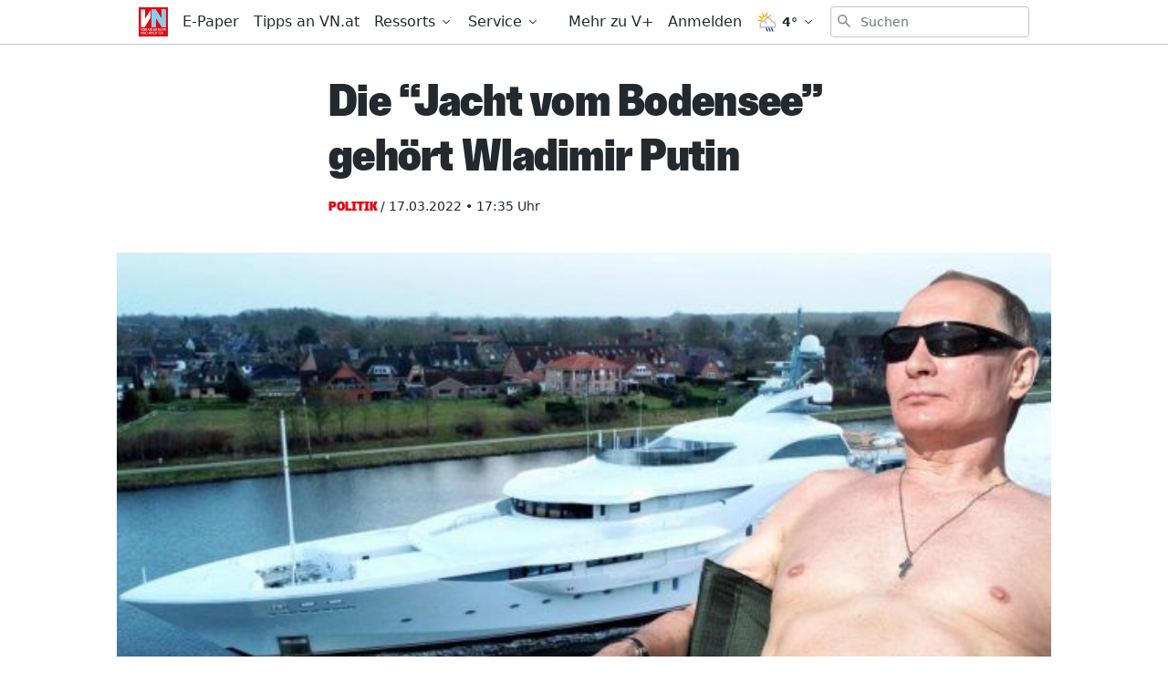

--- FILE ---
content_type: application/javascript; charset=UTF-8
request_url: https://www.vn.at/_nuxt/4a13cc2.js
body_size: 3748
content:
(window.webpackJsonp=window.webpackJsonp||[]).push([[16],{1082:function(e,n,t){"use strict";t(819)},1083:function(e,n,t){var o=t(26)((function(i){return i[1]}));o.push([e.i,".default-layout>main>div.story-content{margin-top:-1rem}@media (min-width: 1024px){.default-layout>main>div.story-content{max-width:100%}}",""]),o.locals={},e.exports=o},1218:function(e,n,t){"use strict";t.r(n);var o=t(30),r=t(4),d=(t(39),t(33),t(71),t(56),t(126),t(10),t(67),t(156)),l=t(142),c={name:"SinglePostPage",components:{Article:t(744).a},asyncData:function(e){return Object(r.a)(regeneratorRuntime.mark((function n(){var o,r,l,c,m,f;return regeneratorRuntime.wrap((function(n){for(;;)switch(n.prev=n.next){case 0:return o=e.error,r=e.app,l=e.params,c=e.route,m=e.redirect,n.prev=1,n.next=4,r.apolloProvider.defaultClient.query({query:t(736),variables:{post_slug:l.post_slug.replace(/\.(vn|neue)$/,"")}}).then((function(e){var data=e.data;return data.post&&Object(d.a)(data.post,r.$config)}));case 4:return null===(f=n.sent)&&(r.$config.redirect404?m("".concat(r.$config.redirect404).concat(c.fullPath)):o({statusCode:404})),n.abrupt("return",{post:f});case 9:n.prev=9,n.t0=n.catch(1),navigator.onLine?o({statusCode:404}):o({statusCode:200,message:"offline"});case 12:case"end":return n.stop()}}),n,null,[[1,9]])})))()},data:function(){return{post:{},sentToPiano:!1,pageSettings:void 0}},head:function(){var head={title:this.post?"".concat(Object(l.a)(this.post.title)," - ").concat(this.$config.siteName):"...",meta:this.post?this.meta:[],link:[{hid:"canonical",rel:"canonical",href:this.canonical}],__dangerouslyDisableSanitizers:["script"],script:Object(d.c)(this.$config,this.post)};return head},computed:{specialClasses:function(){return this.post.isStory?"story-content":""},meta:function(){var meta=Object(d.d)(this.$config,this.post);return meta.push(this.robots),meta},postCategory:function(){return Object(o.a)(this.post.relevantCategories,1)[0]},canonical:function(){if(this.post)return this.post.canonical?this.post.canonical:this.post.permalink},robots:function(){var e={hid:"robots",name:"robots",content:"index, follow, noarchive"};return this.post.categories.nodes.find((function(e){return"vol"===e.slug||"eliteliga"===e.slug}))&&(e.content="noindex, follow, noarchive"),this.post.tags.nodes.find((function(e){return"grund-und-boden"===e.slug}))&&new Date(this.post.dateGmt)>new Date("2022-01-20T00:00:00")&&(e.content="noindex, follow, noarchive"),this.post.tags.nodes.find((function(e){return"gastro-tipp"===e.slug}))&&new Date(this.post.dateGmt)>new Date("2022-06-22T00:00:00")&&(e.content="noindex, follow, noarchive"),e}},created:function(){var e,n=this.post.relevantCategories.map((function(e){return e.slug})),t=null===(e=this.post.tags)||void 0===e?void 0:e.nodes.map((function(e){return e.slug})),o=this.$store.getters["news/categorySettings"],r=n.find((function(e){return Object.prototype.hasOwnProperty.call(o,e)}));if(r)this.pageSettings=o[r];else{var d=this.$store.getters["news/tagsSettings"],l=t.find((function(e){return Object.prototype.hasOwnProperty.call(d,e)}));l&&(this.pageSettings=d[l])}},mounted:function(){var e;window.scrollTo(0,0),this.$store.dispatch("ads/pageChanged",{pageType:"article",category:(null===(e=this.postCategory)||void 0===e?void 0:e.slug)||""}),this.sentToPiano||(this.$store.dispatch("paywall/executeExperience",this.post),this.sentToPiano=!0)}},m=(t(1082),t(2)),component=Object(m.a)(c,(function(){var e=this,n=e.$createElement,t=e._self._c||n;return e.post?t("Article",{class:e.specialClasses,attrs:{post:e.post,"display-shortened-content":e.$store.getters["paywall/displayShortenedContent"],"is-free":e.post.isFree,role:"main","page-settings":e.pageSettings}}):e._e()}),[],!1,null,null,null);n.default=component.exports},602:function(e,n){var t={kind:"Document",definitions:[{kind:"FragmentDefinition",name:{kind:"Name",value:"ThumbnailData"},typeCondition:{kind:"NamedType",name:{kind:"Name",value:"Thumbnail"}},directives:[],selectionSet:{kind:"SelectionSet",selections:[{kind:"Field",name:{kind:"Name",value:"height"},arguments:[],directives:[]},{kind:"Field",name:{kind:"Name",value:"width"},arguments:[],directives:[]},{kind:"Field",name:{kind:"Name",value:"src"},arguments:[],directives:[]},{kind:"Field",name:{kind:"Name",value:"srcset"},arguments:[],directives:[]},{kind:"Field",name:{kind:"Name",value:"sizes"},arguments:[],directives:[]}]}}],loc:{start:0,end:80}};t.loc.source={body:"fragment ThumbnailData on Thumbnail {\n  height\n  width\n  src\n  srcset\n  sizes\n}\n",name:"GraphQL request",locationOffset:{line:1,column:1}};function o(e,n){if("FragmentSpread"===e.kind)n.add(e.name.value);else if("VariableDefinition"===e.kind){var t=e.type;"NamedType"===t.kind&&n.add(t.name.value)}e.selectionSet&&e.selectionSet.selections.forEach((function(e){o(e,n)})),e.variableDefinitions&&e.variableDefinitions.forEach((function(e){o(e,n)})),e.definitions&&e.definitions.forEach((function(e){o(e,n)}))}var r={};function d(e,n){for(var i=0;i<e.definitions.length;i++){var element=e.definitions[i];if(element.name&&element.name.value==n)return element}}t.definitions.forEach((function(e){if(e.name){var n=new Set;o(e,n),r[e.name.value]=n}})),e.exports=t,e.exports.ThumbnailData=function(e,n){var t={kind:e.kind,definitions:[d(e,n)]};e.hasOwnProperty("loc")&&(t.loc=e.loc);var o=r[n]||new Set,l=new Set,c=new Set;for(o.forEach((function(e){c.add(e)}));c.size>0;){var m=c;c=new Set,m.forEach((function(e){l.has(e)||(l.add(e),(r[e]||new Set).forEach((function(e){c.add(e)})))}))}return l.forEach((function(n){var o=d(e,n);o&&t.definitions.push(o)})),t}(t,"ThumbnailData")},623:function(e,n){var t={kind:"Document",definitions:[{kind:"FragmentDefinition",name:{kind:"Name",value:"AuthorData"},typeCondition:{kind:"NamedType",name:{kind:"Name",value:"User"}},directives:[],selectionSet:{kind:"SelectionSet",selections:[{kind:"Field",name:{kind:"Name",value:"databaseId"},arguments:[],directives:[]},{kind:"Field",name:{kind:"Name",value:"name"},arguments:[],directives:[]},{kind:"Field",name:{kind:"Name",value:"email"},arguments:[],directives:[]},{kind:"Field",name:{kind:"Name",value:"slug"},arguments:[],directives:[]}]}}],loc:{start:0,end:67}};t.loc.source={body:"fragment AuthorData on User {\n  databaseId\n  name\n  email\n  slug\n}\n",name:"GraphQL request",locationOffset:{line:1,column:1}};function o(e,n){if("FragmentSpread"===e.kind)n.add(e.name.value);else if("VariableDefinition"===e.kind){var t=e.type;"NamedType"===t.kind&&n.add(t.name.value)}e.selectionSet&&e.selectionSet.selections.forEach((function(e){o(e,n)})),e.variableDefinitions&&e.variableDefinitions.forEach((function(e){o(e,n)})),e.definitions&&e.definitions.forEach((function(e){o(e,n)}))}var r={};function d(e,n){for(var i=0;i<e.definitions.length;i++){var element=e.definitions[i];if(element.name&&element.name.value==n)return element}}t.definitions.forEach((function(e){if(e.name){var n=new Set;o(e,n),r[e.name.value]=n}})),e.exports=t,e.exports.AuthorData=function(e,n){var t={kind:e.kind,definitions:[d(e,n)]};e.hasOwnProperty("loc")&&(t.loc=e.loc);var o=r[n]||new Set,l=new Set,c=new Set;for(o.forEach((function(e){c.add(e)}));c.size>0;){var m=c;c=new Set,m.forEach((function(e){l.has(e)||(l.add(e),(r[e]||new Set).forEach((function(e){c.add(e)})))}))}return l.forEach((function(n){var o=d(e,n);o&&t.definitions.push(o)})),t}(t,"AuthorData")},633:function(e,n){var t={kind:"Document",definitions:[{kind:"FragmentDefinition",name:{kind:"Name",value:"NormalAvatar"},typeCondition:{kind:"NamedType",name:{kind:"Name",value:"User"}},directives:[],selectionSet:{kind:"SelectionSet",selections:[{kind:"Field",name:{kind:"Name",value:"avatar"},arguments:[{kind:"Argument",name:{kind:"Name",value:"size"},value:{kind:"IntValue",value:"250"}}],directives:[],selectionSet:{kind:"SelectionSet",selections:[{kind:"Field",name:{kind:"Name",value:"url"},arguments:[],directives:[]}]}}]}}],loc:{start:0,end:68}};t.loc.source={body:"fragment NormalAvatar on User {\n  avatar(size: 250) {\n    url\n  }\n}\n",name:"GraphQL request",locationOffset:{line:1,column:1}};function o(e,n){if("FragmentSpread"===e.kind)n.add(e.name.value);else if("VariableDefinition"===e.kind){var t=e.type;"NamedType"===t.kind&&n.add(t.name.value)}e.selectionSet&&e.selectionSet.selections.forEach((function(e){o(e,n)})),e.variableDefinitions&&e.variableDefinitions.forEach((function(e){o(e,n)})),e.definitions&&e.definitions.forEach((function(e){o(e,n)}))}var r={};function d(e,n){for(var i=0;i<e.definitions.length;i++){var element=e.definitions[i];if(element.name&&element.name.value==n)return element}}t.definitions.forEach((function(e){if(e.name){var n=new Set;o(e,n),r[e.name.value]=n}})),e.exports=t,e.exports.NormalAvatar=function(e,n){var t={kind:e.kind,definitions:[d(e,n)]};e.hasOwnProperty("loc")&&(t.loc=e.loc);var o=r[n]||new Set,l=new Set,c=new Set;for(o.forEach((function(e){c.add(e)}));c.size>0;){var m=c;c=new Set,m.forEach((function(e){l.has(e)||(l.add(e),(r[e]||new Set).forEach((function(e){c.add(e)})))}))}return l.forEach((function(n){var o=d(e,n);o&&t.definitions.push(o)})),t}(t,"NormalAvatar")},736:function(e,n,t){var o={kind:"Document",definitions:[{kind:"OperationDefinition",operation:"query",name:{kind:"Name",value:"QUERY_SINGLE_BY_SLUG"},variableDefinitions:[{kind:"VariableDefinition",variable:{kind:"Variable",name:{kind:"Name",value:"post_slug"}},type:{kind:"NonNullType",type:{kind:"NamedType",name:{kind:"Name",value:"ID"}}},directives:[]}],directives:[],selectionSet:{kind:"SelectionSet",selections:[{kind:"Field",name:{kind:"Name",value:"post"},arguments:[{kind:"Argument",name:{kind:"Name",value:"id"},value:{kind:"Variable",name:{kind:"Name",value:"post_slug"}}},{kind:"Argument",name:{kind:"Name",value:"idType"},value:{kind:"EnumValue",value:"SLUG"}}],directives:[],selectionSet:{kind:"SelectionSet",selections:[{kind:"FragmentSpread",name:{kind:"Name",value:"PostDetail"},directives:[]},{kind:"Field",name:{kind:"Name",value:"isStory"},arguments:[],directives:[]},{kind:"Field",name:{kind:"Name",value:"isEmbedStory"},arguments:[],directives:[]},{kind:"FragmentSpread",name:{kind:"Name",value:"Related"},directives:[]}]}}]}}],loc:{start:0,end:249}};o.loc.source={body:'#import "~base/graphql/fragments/PostDetail.gql"\n#import "~base/graphql/fragments/Related.gql"\n\nquery QUERY_SINGLE_BY_SLUG($post_slug: ID!) {\n  post(id: $post_slug, idType: SLUG) {\n    ...PostDetail\n    isStory\n    isEmbedStory\n    ...Related\n  }\n}\n',name:"GraphQL request",locationOffset:{line:1,column:1}};var r={};function d(defs){return defs.filter((function(e){if("FragmentDefinition"!==e.kind)return!0;var n=e.name.value;return!r[n]&&(r[n]=!0,!0)}))}function l(e,n){if("FragmentSpread"===e.kind)n.add(e.name.value);else if("VariableDefinition"===e.kind){var t=e.type;"NamedType"===t.kind&&n.add(t.name.value)}e.selectionSet&&e.selectionSet.selections.forEach((function(e){l(e,n)})),e.variableDefinitions&&e.variableDefinitions.forEach((function(e){l(e,n)})),e.definitions&&e.definitions.forEach((function(e){l(e,n)}))}o.definitions=o.definitions.concat(d(t(737).definitions)),o.definitions=o.definitions.concat(d(t(739).definitions));var c={};function m(e,n){for(var i=0;i<e.definitions.length;i++){var element=e.definitions[i];if(element.name&&element.name.value==n)return element}}o.definitions.forEach((function(e){if(e.name){var n=new Set;l(e,n),c[e.name.value]=n}})),e.exports=o,e.exports.QUERY_SINGLE_BY_SLUG=function(e,n){var t={kind:e.kind,definitions:[m(e,n)]};e.hasOwnProperty("loc")&&(t.loc=e.loc);var o=c[n]||new Set,r=new Set,d=new Set;for(o.forEach((function(e){d.add(e)}));d.size>0;){var l=d;d=new Set,l.forEach((function(e){r.has(e)||(r.add(e),(c[e]||new Set).forEach((function(e){d.add(e)})))}))}return r.forEach((function(n){var o=m(e,n);o&&t.definitions.push(o)})),t}(o,"QUERY_SINGLE_BY_SLUG")},737:function(e,n,t){var o={kind:"Document",definitions:[{kind:"FragmentDefinition",name:{kind:"Name",value:"PostDetail"},typeCondition:{kind:"NamedType",name:{kind:"Name",value:"Post"}},directives:[],selectionSet:{kind:"SelectionSet",selections:[{kind:"Field",name:{kind:"Name",value:"author"},arguments:[],directives:[],selectionSet:{kind:"SelectionSet",selections:[{kind:"Field",name:{kind:"Name",value:"node"},arguments:[],directives:[],selectionSet:{kind:"SelectionSet",selections:[{kind:"FragmentSpread",name:{kind:"Name",value:"AuthorData"},directives:[]},{kind:"FragmentSpread",name:{kind:"Name",value:"NormalAvatar"},directives:[]}]}}]}},{kind:"FragmentSpread",name:{kind:"Name",value:"BasicPost"},directives:[]},{kind:"Field",name:{kind:"Name",value:"readingTime"},arguments:[],directives:[]},{kind:"Field",name:{kind:"Name",value:"dateGmt"},arguments:[],directives:[]},{kind:"Field",name:{kind:"Name",value:"formattedDate"},arguments:[],directives:[]},{kind:"Field",name:{kind:"Name",value:"modifiedGmt"},arguments:[],directives:[]},{kind:"Field",name:{kind:"Name",value:"isFree"},arguments:[],directives:[]},{kind:"Field",name:{kind:"Name",value:"blocks"},arguments:[],directives:[],selectionSet:{kind:"SelectionSet",selections:[{kind:"Field",name:{kind:"Name",value:"t"},arguments:[],directives:[]},{kind:"Field",name:{kind:"Name",value:"a"},arguments:[],directives:[],selectionSet:{kind:"SelectionSet",selections:[{kind:"Field",name:{kind:"Name",value:"key"},arguments:[],directives:[]},{kind:"Field",name:{kind:"Name",value:"value"},arguments:[],directives:[]}]}},{kind:"Field",name:{kind:"Name",value:"h"},arguments:[],directives:[]},{kind:"Field",name:{kind:"Name",value:"ot"},arguments:[],directives:[]}]}},{kind:"Field",name:{kind:"Name",value:"tags"},arguments:[],directives:[],selectionSet:{kind:"SelectionSet",selections:[{kind:"Field",name:{kind:"Name",value:"nodes"},arguments:[],directives:[],selectionSet:{kind:"SelectionSet",selections:[{kind:"Field",name:{kind:"Name",value:"slug"},arguments:[],directives:[]},{kind:"Field",name:{kind:"Name",value:"name"},arguments:[],directives:[]}]}}]}},{kind:"Field",name:{kind:"Name",value:"thumbnail"},arguments:[],directives:[],selectionSet:{kind:"SelectionSet",selections:[{kind:"FragmentSpread",name:{kind:"Name",value:"ThumbnailData"},directives:[]}]}}]}}],loc:{start:0,end:474}};o.loc.source={body:'#import "./author/AuthorData.gql"\n#import "./author/NormalAvatar.gql"\n#import "./BasicPost.gql"\n#import "./ThumbnailData.gql"\n\nfragment PostDetail on Post {\n  author {\n    node {\n      ...AuthorData\n      ...NormalAvatar\n    }\n  }\n  ...BasicPost\n  readingTime\n  dateGmt\n  formattedDate\n  modifiedGmt\n  isFree\n\n  blocks {\n    t\n    a {\n      key\n      value\n    }\n    h\n    ot\n  }\n  tags {\n    nodes {\n      slug\n      name\n    }\n  }\n  thumbnail {\n    ...ThumbnailData\n  }\n}\n',name:"GraphQL request",locationOffset:{line:1,column:1}};var r={};function d(defs){return defs.filter((function(e){if("FragmentDefinition"!==e.kind)return!0;var n=e.name.value;return!r[n]&&(r[n]=!0,!0)}))}function l(e,n){if("FragmentSpread"===e.kind)n.add(e.name.value);else if("VariableDefinition"===e.kind){var t=e.type;"NamedType"===t.kind&&n.add(t.name.value)}e.selectionSet&&e.selectionSet.selections.forEach((function(e){l(e,n)})),e.variableDefinitions&&e.variableDefinitions.forEach((function(e){l(e,n)})),e.definitions&&e.definitions.forEach((function(e){l(e,n)}))}o.definitions=o.definitions.concat(d(t(623).definitions)),o.definitions=o.definitions.concat(d(t(633).definitions)),o.definitions=o.definitions.concat(d(t(738).definitions)),o.definitions=o.definitions.concat(d(t(602).definitions));var c={};function m(e,n){for(var i=0;i<e.definitions.length;i++){var element=e.definitions[i];if(element.name&&element.name.value==n)return element}}o.definitions.forEach((function(e){if(e.name){var n=new Set;l(e,n),c[e.name.value]=n}})),e.exports=o,e.exports.PostDetail=function(e,n){var t={kind:e.kind,definitions:[m(e,n)]};e.hasOwnProperty("loc")&&(t.loc=e.loc);var o=c[n]||new Set,r=new Set,d=new Set;for(o.forEach((function(e){d.add(e)}));d.size>0;){var l=d;d=new Set,l.forEach((function(e){r.has(e)||(r.add(e),(c[e]||new Set).forEach((function(e){d.add(e)})))}))}return r.forEach((function(n){var o=m(e,n);o&&t.definitions.push(o)})),t}(o,"PostDetail")},738:function(e,n,t){var o={kind:"Document",definitions:[{kind:"FragmentDefinition",name:{kind:"Name",value:"BasicPost"},typeCondition:{kind:"NamedType",name:{kind:"Name",value:"Post"}},directives:[],selectionSet:{kind:"SelectionSet",selections:[{kind:"Field",name:{kind:"Name",value:"postId"},arguments:[],directives:[]},{kind:"Field",name:{kind:"Name",value:"id"},arguments:[],directives:[]},{kind:"Field",name:{kind:"Name",value:"slug"},arguments:[],directives:[]},{kind:"Field",name:{kind:"Name",value:"title"},arguments:[],directives:[]},{kind:"Field",name:{kind:"Name",value:"excerpt"},arguments:[],directives:[]},{kind:"Field",name:{kind:"Name",value:"dateGmt"},arguments:[],directives:[]},{kind:"Field",name:{kind:"Name",value:"thumbnail"},arguments:[],directives:[],selectionSet:{kind:"SelectionSet",selections:[{kind:"FragmentSpread",name:{kind:"Name",value:"ThumbnailData"},directives:[]}]}},{kind:"Field",name:{kind:"Name",value:"isComment"},arguments:[],directives:[]},{kind:"Field",name:{kind:"Name",value:"hasVideo"},arguments:[],directives:[]},{kind:"Field",name:{kind:"Name",value:"categories"},arguments:[],directives:[],selectionSet:{kind:"SelectionSet",selections:[{kind:"Field",name:{kind:"Name",value:"nodes"},arguments:[],directives:[],selectionSet:{kind:"SelectionSet",selections:[{kind:"Field",name:{kind:"Name",value:"name"},arguments:[],directives:[]},{kind:"Field",name:{kind:"Name",value:"slug"},arguments:[],directives:[]}]}}]}}]}}],loc:{start:0,end:231}};o.loc.source={body:'#import "./ThumbnailData.gql"\nfragment BasicPost on Post {\n  postId\n  id\n  slug\n  title\n  excerpt\n  dateGmt\n  thumbnail {\n    ...ThumbnailData\n  }\n  isComment\n  hasVideo\n  categories {\n    nodes {\n      name\n      slug\n    }\n  }\n}\n',name:"GraphQL request",locationOffset:{line:1,column:1}};var r={};function d(e,n){if("FragmentSpread"===e.kind)n.add(e.name.value);else if("VariableDefinition"===e.kind){var t=e.type;"NamedType"===t.kind&&n.add(t.name.value)}e.selectionSet&&e.selectionSet.selections.forEach((function(e){d(e,n)})),e.variableDefinitions&&e.variableDefinitions.forEach((function(e){d(e,n)})),e.definitions&&e.definitions.forEach((function(e){d(e,n)}))}o.definitions=o.definitions.concat(t(602).definitions.filter((function(e){if("FragmentDefinition"!==e.kind)return!0;var n=e.name.value;return!r[n]&&(r[n]=!0,!0)})));var l={};function c(e,n){for(var i=0;i<e.definitions.length;i++){var element=e.definitions[i];if(element.name&&element.name.value==n)return element}}o.definitions.forEach((function(e){if(e.name){var n=new Set;d(e,n),l[e.name.value]=n}})),e.exports=o,e.exports.BasicPost=function(e,n){var t={kind:e.kind,definitions:[c(e,n)]};e.hasOwnProperty("loc")&&(t.loc=e.loc);var o=l[n]||new Set,r=new Set,d=new Set;for(o.forEach((function(e){d.add(e)}));d.size>0;){var m=d;d=new Set,m.forEach((function(e){r.has(e)||(r.add(e),(l[e]||new Set).forEach((function(e){d.add(e)})))}))}return r.forEach((function(n){var o=c(e,n);o&&t.definitions.push(o)})),t}(o,"BasicPost")},739:function(e,n,t){var o={kind:"Document",definitions:[{kind:"FragmentDefinition",name:{kind:"Name",value:"Related"},typeCondition:{kind:"NamedType",name:{kind:"Name",value:"Post"}},directives:[],selectionSet:{kind:"SelectionSet",selections:[{kind:"Field",name:{kind:"Name",value:"related"},arguments:[{kind:"Argument",name:{kind:"Name",value:"amount"},value:{kind:"IntValue",value:"3"}}],directives:[],selectionSet:{kind:"SelectionSet",selections:[{kind:"Field",name:{kind:"Name",value:"title"},arguments:[],directives:[]},{kind:"Field",name:{kind:"Name",value:"link"},arguments:[],directives:[]},{kind:"Field",name:{kind:"Name",value:"isFree"},arguments:[],directives:[]},{kind:"Field",name:{kind:"Name",value:"thumbnail"},arguments:[],directives:[],selectionSet:{kind:"SelectionSet",selections:[{kind:"FragmentSpread",name:{kind:"Name",value:"ThumbnailData"},directives:[]}]}}]}}]}}],loc:{start:0,end:161}};o.loc.source={body:"#import './ThumbnailData.gql'\nfragment Related on Post {\n  related(amount: 3) {\n    title\n    link\n    isFree\n    thumbnail {\n      ...ThumbnailData\n    }\n  }\n}\n",name:"GraphQL request",locationOffset:{line:1,column:1}};var r={};function d(e,n){if("FragmentSpread"===e.kind)n.add(e.name.value);else if("VariableDefinition"===e.kind){var t=e.type;"NamedType"===t.kind&&n.add(t.name.value)}e.selectionSet&&e.selectionSet.selections.forEach((function(e){d(e,n)})),e.variableDefinitions&&e.variableDefinitions.forEach((function(e){d(e,n)})),e.definitions&&e.definitions.forEach((function(e){d(e,n)}))}o.definitions=o.definitions.concat(t(602).definitions.filter((function(e){if("FragmentDefinition"!==e.kind)return!0;var n=e.name.value;return!r[n]&&(r[n]=!0,!0)})));var l={};function c(e,n){for(var i=0;i<e.definitions.length;i++){var element=e.definitions[i];if(element.name&&element.name.value==n)return element}}o.definitions.forEach((function(e){if(e.name){var n=new Set;d(e,n),l[e.name.value]=n}})),e.exports=o,e.exports.Related=function(e,n){var t={kind:e.kind,definitions:[c(e,n)]};e.hasOwnProperty("loc")&&(t.loc=e.loc);var o=l[n]||new Set,r=new Set,d=new Set;for(o.forEach((function(e){d.add(e)}));d.size>0;){var m=d;d=new Set,m.forEach((function(e){r.has(e)||(r.add(e),(l[e]||new Set).forEach((function(e){d.add(e)})))}))}return r.forEach((function(n){var o=c(e,n);o&&t.definitions.push(o)})),t}(o,"Related")},819:function(e,n,t){var content=t(1083);content.__esModule&&(content=content.default),"string"==typeof content&&(content=[[e.i,content,""]]),content.locals&&(e.exports=content.locals);(0,t(27).default)("09d1b65d",content,!0,{sourceMap:!1})}}]);
//# sourceMappingURL=4a13cc2.js.map